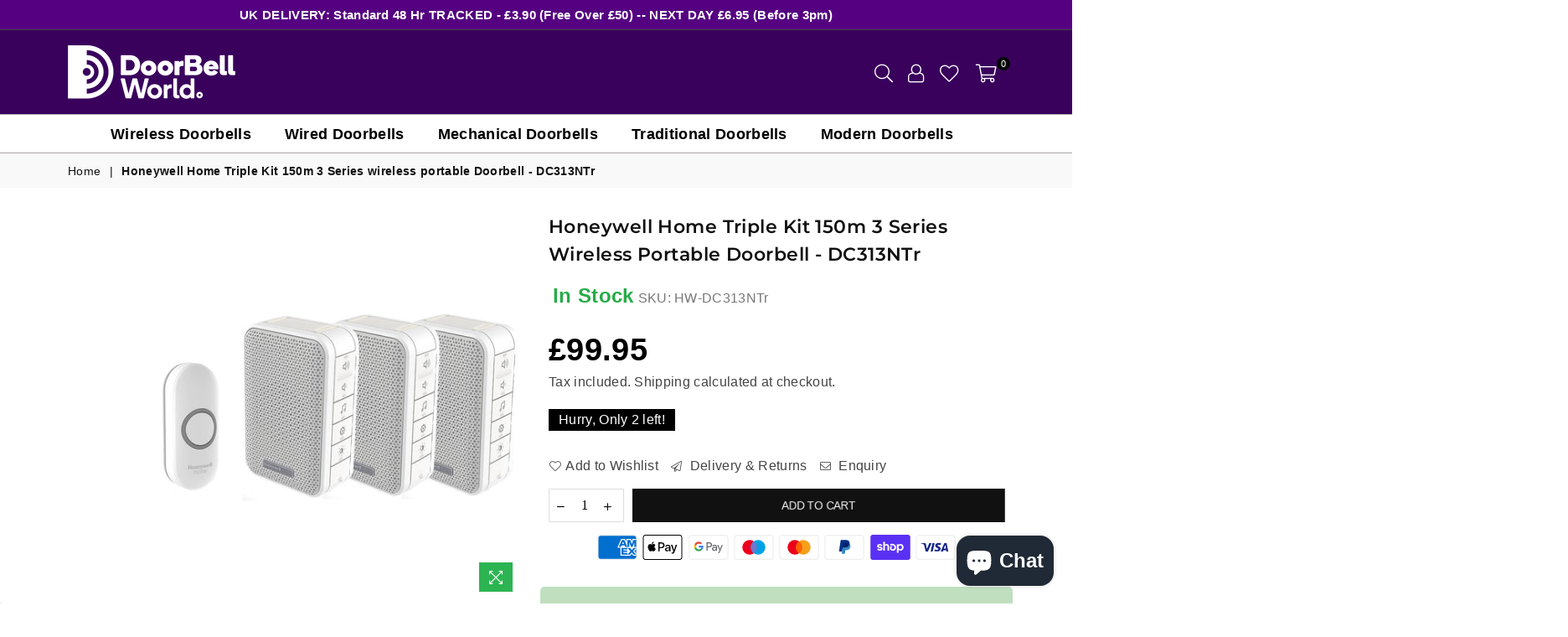

--- FILE ---
content_type: image/svg+xml
request_url: https://cdn.shopify.com/s/files/1/0054/2054/8214/files/truck-fill.svg?v=1756891827
body_size: -252
content:
<svg fill="currentColor" viewBox="0 0 24 24" xmlns="http://www.w3.org/2000/svg"><path d="M17 8H20L23 12.0557V18H20.9646C20.7219 19.6961 19.2632 21 17.5 21C15.7368 21 14.2781 19.6961 14.0354 18H8.96456C8.72194 19.6961 7.26324 21 5.5 21C3.73676 21 2.27806 19.6961 2.03544 18H1V6C1 5.44772 1.44772 5 2 5H16C16.5523 5 17 5.44772 17 6V8ZM17 10V13H21V12.715L18.9917 10H17Z"></path></svg>